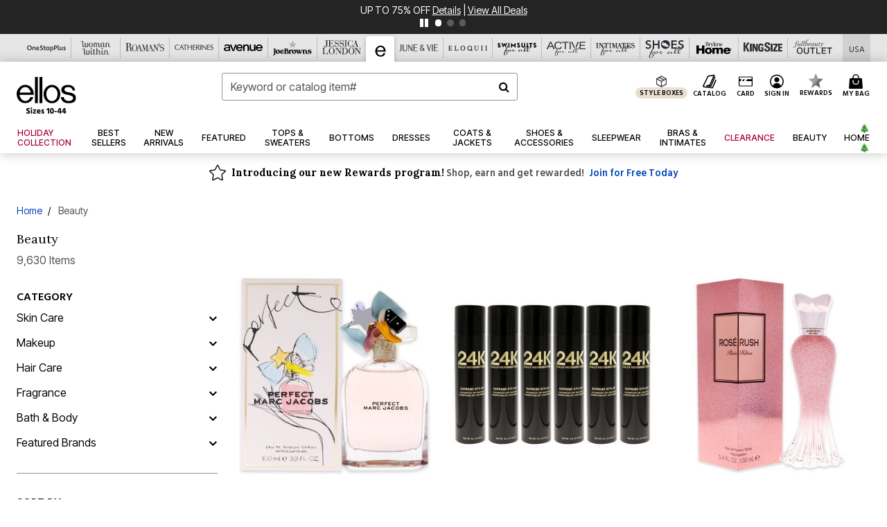

--- FILE ---
content_type: text/html; charset=utf-8
request_url: https://www.google.com/recaptcha/api2/anchor?ar=1&k=6LcKBs4kAAAAAIH0EYXNtFVB-GpJsRSTtC0r-0sk&co=aHR0cHM6Ly93d3cuZWxsb3MudXM6NDQz&hl=en&v=7gg7H51Q-naNfhmCP3_R47ho&size=invisible&anchor-ms=20000&execute-ms=30000&cb=n08xmofhqtny
body_size: 48407
content:
<!DOCTYPE HTML><html dir="ltr" lang="en"><head><meta http-equiv="Content-Type" content="text/html; charset=UTF-8">
<meta http-equiv="X-UA-Compatible" content="IE=edge">
<title>reCAPTCHA</title>
<style type="text/css">
/* cyrillic-ext */
@font-face {
  font-family: 'Roboto';
  font-style: normal;
  font-weight: 400;
  font-stretch: 100%;
  src: url(//fonts.gstatic.com/s/roboto/v48/KFO7CnqEu92Fr1ME7kSn66aGLdTylUAMa3GUBHMdazTgWw.woff2) format('woff2');
  unicode-range: U+0460-052F, U+1C80-1C8A, U+20B4, U+2DE0-2DFF, U+A640-A69F, U+FE2E-FE2F;
}
/* cyrillic */
@font-face {
  font-family: 'Roboto';
  font-style: normal;
  font-weight: 400;
  font-stretch: 100%;
  src: url(//fonts.gstatic.com/s/roboto/v48/KFO7CnqEu92Fr1ME7kSn66aGLdTylUAMa3iUBHMdazTgWw.woff2) format('woff2');
  unicode-range: U+0301, U+0400-045F, U+0490-0491, U+04B0-04B1, U+2116;
}
/* greek-ext */
@font-face {
  font-family: 'Roboto';
  font-style: normal;
  font-weight: 400;
  font-stretch: 100%;
  src: url(//fonts.gstatic.com/s/roboto/v48/KFO7CnqEu92Fr1ME7kSn66aGLdTylUAMa3CUBHMdazTgWw.woff2) format('woff2');
  unicode-range: U+1F00-1FFF;
}
/* greek */
@font-face {
  font-family: 'Roboto';
  font-style: normal;
  font-weight: 400;
  font-stretch: 100%;
  src: url(//fonts.gstatic.com/s/roboto/v48/KFO7CnqEu92Fr1ME7kSn66aGLdTylUAMa3-UBHMdazTgWw.woff2) format('woff2');
  unicode-range: U+0370-0377, U+037A-037F, U+0384-038A, U+038C, U+038E-03A1, U+03A3-03FF;
}
/* math */
@font-face {
  font-family: 'Roboto';
  font-style: normal;
  font-weight: 400;
  font-stretch: 100%;
  src: url(//fonts.gstatic.com/s/roboto/v48/KFO7CnqEu92Fr1ME7kSn66aGLdTylUAMawCUBHMdazTgWw.woff2) format('woff2');
  unicode-range: U+0302-0303, U+0305, U+0307-0308, U+0310, U+0312, U+0315, U+031A, U+0326-0327, U+032C, U+032F-0330, U+0332-0333, U+0338, U+033A, U+0346, U+034D, U+0391-03A1, U+03A3-03A9, U+03B1-03C9, U+03D1, U+03D5-03D6, U+03F0-03F1, U+03F4-03F5, U+2016-2017, U+2034-2038, U+203C, U+2040, U+2043, U+2047, U+2050, U+2057, U+205F, U+2070-2071, U+2074-208E, U+2090-209C, U+20D0-20DC, U+20E1, U+20E5-20EF, U+2100-2112, U+2114-2115, U+2117-2121, U+2123-214F, U+2190, U+2192, U+2194-21AE, U+21B0-21E5, U+21F1-21F2, U+21F4-2211, U+2213-2214, U+2216-22FF, U+2308-230B, U+2310, U+2319, U+231C-2321, U+2336-237A, U+237C, U+2395, U+239B-23B7, U+23D0, U+23DC-23E1, U+2474-2475, U+25AF, U+25B3, U+25B7, U+25BD, U+25C1, U+25CA, U+25CC, U+25FB, U+266D-266F, U+27C0-27FF, U+2900-2AFF, U+2B0E-2B11, U+2B30-2B4C, U+2BFE, U+3030, U+FF5B, U+FF5D, U+1D400-1D7FF, U+1EE00-1EEFF;
}
/* symbols */
@font-face {
  font-family: 'Roboto';
  font-style: normal;
  font-weight: 400;
  font-stretch: 100%;
  src: url(//fonts.gstatic.com/s/roboto/v48/KFO7CnqEu92Fr1ME7kSn66aGLdTylUAMaxKUBHMdazTgWw.woff2) format('woff2');
  unicode-range: U+0001-000C, U+000E-001F, U+007F-009F, U+20DD-20E0, U+20E2-20E4, U+2150-218F, U+2190, U+2192, U+2194-2199, U+21AF, U+21E6-21F0, U+21F3, U+2218-2219, U+2299, U+22C4-22C6, U+2300-243F, U+2440-244A, U+2460-24FF, U+25A0-27BF, U+2800-28FF, U+2921-2922, U+2981, U+29BF, U+29EB, U+2B00-2BFF, U+4DC0-4DFF, U+FFF9-FFFB, U+10140-1018E, U+10190-1019C, U+101A0, U+101D0-101FD, U+102E0-102FB, U+10E60-10E7E, U+1D2C0-1D2D3, U+1D2E0-1D37F, U+1F000-1F0FF, U+1F100-1F1AD, U+1F1E6-1F1FF, U+1F30D-1F30F, U+1F315, U+1F31C, U+1F31E, U+1F320-1F32C, U+1F336, U+1F378, U+1F37D, U+1F382, U+1F393-1F39F, U+1F3A7-1F3A8, U+1F3AC-1F3AF, U+1F3C2, U+1F3C4-1F3C6, U+1F3CA-1F3CE, U+1F3D4-1F3E0, U+1F3ED, U+1F3F1-1F3F3, U+1F3F5-1F3F7, U+1F408, U+1F415, U+1F41F, U+1F426, U+1F43F, U+1F441-1F442, U+1F444, U+1F446-1F449, U+1F44C-1F44E, U+1F453, U+1F46A, U+1F47D, U+1F4A3, U+1F4B0, U+1F4B3, U+1F4B9, U+1F4BB, U+1F4BF, U+1F4C8-1F4CB, U+1F4D6, U+1F4DA, U+1F4DF, U+1F4E3-1F4E6, U+1F4EA-1F4ED, U+1F4F7, U+1F4F9-1F4FB, U+1F4FD-1F4FE, U+1F503, U+1F507-1F50B, U+1F50D, U+1F512-1F513, U+1F53E-1F54A, U+1F54F-1F5FA, U+1F610, U+1F650-1F67F, U+1F687, U+1F68D, U+1F691, U+1F694, U+1F698, U+1F6AD, U+1F6B2, U+1F6B9-1F6BA, U+1F6BC, U+1F6C6-1F6CF, U+1F6D3-1F6D7, U+1F6E0-1F6EA, U+1F6F0-1F6F3, U+1F6F7-1F6FC, U+1F700-1F7FF, U+1F800-1F80B, U+1F810-1F847, U+1F850-1F859, U+1F860-1F887, U+1F890-1F8AD, U+1F8B0-1F8BB, U+1F8C0-1F8C1, U+1F900-1F90B, U+1F93B, U+1F946, U+1F984, U+1F996, U+1F9E9, U+1FA00-1FA6F, U+1FA70-1FA7C, U+1FA80-1FA89, U+1FA8F-1FAC6, U+1FACE-1FADC, U+1FADF-1FAE9, U+1FAF0-1FAF8, U+1FB00-1FBFF;
}
/* vietnamese */
@font-face {
  font-family: 'Roboto';
  font-style: normal;
  font-weight: 400;
  font-stretch: 100%;
  src: url(//fonts.gstatic.com/s/roboto/v48/KFO7CnqEu92Fr1ME7kSn66aGLdTylUAMa3OUBHMdazTgWw.woff2) format('woff2');
  unicode-range: U+0102-0103, U+0110-0111, U+0128-0129, U+0168-0169, U+01A0-01A1, U+01AF-01B0, U+0300-0301, U+0303-0304, U+0308-0309, U+0323, U+0329, U+1EA0-1EF9, U+20AB;
}
/* latin-ext */
@font-face {
  font-family: 'Roboto';
  font-style: normal;
  font-weight: 400;
  font-stretch: 100%;
  src: url(//fonts.gstatic.com/s/roboto/v48/KFO7CnqEu92Fr1ME7kSn66aGLdTylUAMa3KUBHMdazTgWw.woff2) format('woff2');
  unicode-range: U+0100-02BA, U+02BD-02C5, U+02C7-02CC, U+02CE-02D7, U+02DD-02FF, U+0304, U+0308, U+0329, U+1D00-1DBF, U+1E00-1E9F, U+1EF2-1EFF, U+2020, U+20A0-20AB, U+20AD-20C0, U+2113, U+2C60-2C7F, U+A720-A7FF;
}
/* latin */
@font-face {
  font-family: 'Roboto';
  font-style: normal;
  font-weight: 400;
  font-stretch: 100%;
  src: url(//fonts.gstatic.com/s/roboto/v48/KFO7CnqEu92Fr1ME7kSn66aGLdTylUAMa3yUBHMdazQ.woff2) format('woff2');
  unicode-range: U+0000-00FF, U+0131, U+0152-0153, U+02BB-02BC, U+02C6, U+02DA, U+02DC, U+0304, U+0308, U+0329, U+2000-206F, U+20AC, U+2122, U+2191, U+2193, U+2212, U+2215, U+FEFF, U+FFFD;
}
/* cyrillic-ext */
@font-face {
  font-family: 'Roboto';
  font-style: normal;
  font-weight: 500;
  font-stretch: 100%;
  src: url(//fonts.gstatic.com/s/roboto/v48/KFO7CnqEu92Fr1ME7kSn66aGLdTylUAMa3GUBHMdazTgWw.woff2) format('woff2');
  unicode-range: U+0460-052F, U+1C80-1C8A, U+20B4, U+2DE0-2DFF, U+A640-A69F, U+FE2E-FE2F;
}
/* cyrillic */
@font-face {
  font-family: 'Roboto';
  font-style: normal;
  font-weight: 500;
  font-stretch: 100%;
  src: url(//fonts.gstatic.com/s/roboto/v48/KFO7CnqEu92Fr1ME7kSn66aGLdTylUAMa3iUBHMdazTgWw.woff2) format('woff2');
  unicode-range: U+0301, U+0400-045F, U+0490-0491, U+04B0-04B1, U+2116;
}
/* greek-ext */
@font-face {
  font-family: 'Roboto';
  font-style: normal;
  font-weight: 500;
  font-stretch: 100%;
  src: url(//fonts.gstatic.com/s/roboto/v48/KFO7CnqEu92Fr1ME7kSn66aGLdTylUAMa3CUBHMdazTgWw.woff2) format('woff2');
  unicode-range: U+1F00-1FFF;
}
/* greek */
@font-face {
  font-family: 'Roboto';
  font-style: normal;
  font-weight: 500;
  font-stretch: 100%;
  src: url(//fonts.gstatic.com/s/roboto/v48/KFO7CnqEu92Fr1ME7kSn66aGLdTylUAMa3-UBHMdazTgWw.woff2) format('woff2');
  unicode-range: U+0370-0377, U+037A-037F, U+0384-038A, U+038C, U+038E-03A1, U+03A3-03FF;
}
/* math */
@font-face {
  font-family: 'Roboto';
  font-style: normal;
  font-weight: 500;
  font-stretch: 100%;
  src: url(//fonts.gstatic.com/s/roboto/v48/KFO7CnqEu92Fr1ME7kSn66aGLdTylUAMawCUBHMdazTgWw.woff2) format('woff2');
  unicode-range: U+0302-0303, U+0305, U+0307-0308, U+0310, U+0312, U+0315, U+031A, U+0326-0327, U+032C, U+032F-0330, U+0332-0333, U+0338, U+033A, U+0346, U+034D, U+0391-03A1, U+03A3-03A9, U+03B1-03C9, U+03D1, U+03D5-03D6, U+03F0-03F1, U+03F4-03F5, U+2016-2017, U+2034-2038, U+203C, U+2040, U+2043, U+2047, U+2050, U+2057, U+205F, U+2070-2071, U+2074-208E, U+2090-209C, U+20D0-20DC, U+20E1, U+20E5-20EF, U+2100-2112, U+2114-2115, U+2117-2121, U+2123-214F, U+2190, U+2192, U+2194-21AE, U+21B0-21E5, U+21F1-21F2, U+21F4-2211, U+2213-2214, U+2216-22FF, U+2308-230B, U+2310, U+2319, U+231C-2321, U+2336-237A, U+237C, U+2395, U+239B-23B7, U+23D0, U+23DC-23E1, U+2474-2475, U+25AF, U+25B3, U+25B7, U+25BD, U+25C1, U+25CA, U+25CC, U+25FB, U+266D-266F, U+27C0-27FF, U+2900-2AFF, U+2B0E-2B11, U+2B30-2B4C, U+2BFE, U+3030, U+FF5B, U+FF5D, U+1D400-1D7FF, U+1EE00-1EEFF;
}
/* symbols */
@font-face {
  font-family: 'Roboto';
  font-style: normal;
  font-weight: 500;
  font-stretch: 100%;
  src: url(//fonts.gstatic.com/s/roboto/v48/KFO7CnqEu92Fr1ME7kSn66aGLdTylUAMaxKUBHMdazTgWw.woff2) format('woff2');
  unicode-range: U+0001-000C, U+000E-001F, U+007F-009F, U+20DD-20E0, U+20E2-20E4, U+2150-218F, U+2190, U+2192, U+2194-2199, U+21AF, U+21E6-21F0, U+21F3, U+2218-2219, U+2299, U+22C4-22C6, U+2300-243F, U+2440-244A, U+2460-24FF, U+25A0-27BF, U+2800-28FF, U+2921-2922, U+2981, U+29BF, U+29EB, U+2B00-2BFF, U+4DC0-4DFF, U+FFF9-FFFB, U+10140-1018E, U+10190-1019C, U+101A0, U+101D0-101FD, U+102E0-102FB, U+10E60-10E7E, U+1D2C0-1D2D3, U+1D2E0-1D37F, U+1F000-1F0FF, U+1F100-1F1AD, U+1F1E6-1F1FF, U+1F30D-1F30F, U+1F315, U+1F31C, U+1F31E, U+1F320-1F32C, U+1F336, U+1F378, U+1F37D, U+1F382, U+1F393-1F39F, U+1F3A7-1F3A8, U+1F3AC-1F3AF, U+1F3C2, U+1F3C4-1F3C6, U+1F3CA-1F3CE, U+1F3D4-1F3E0, U+1F3ED, U+1F3F1-1F3F3, U+1F3F5-1F3F7, U+1F408, U+1F415, U+1F41F, U+1F426, U+1F43F, U+1F441-1F442, U+1F444, U+1F446-1F449, U+1F44C-1F44E, U+1F453, U+1F46A, U+1F47D, U+1F4A3, U+1F4B0, U+1F4B3, U+1F4B9, U+1F4BB, U+1F4BF, U+1F4C8-1F4CB, U+1F4D6, U+1F4DA, U+1F4DF, U+1F4E3-1F4E6, U+1F4EA-1F4ED, U+1F4F7, U+1F4F9-1F4FB, U+1F4FD-1F4FE, U+1F503, U+1F507-1F50B, U+1F50D, U+1F512-1F513, U+1F53E-1F54A, U+1F54F-1F5FA, U+1F610, U+1F650-1F67F, U+1F687, U+1F68D, U+1F691, U+1F694, U+1F698, U+1F6AD, U+1F6B2, U+1F6B9-1F6BA, U+1F6BC, U+1F6C6-1F6CF, U+1F6D3-1F6D7, U+1F6E0-1F6EA, U+1F6F0-1F6F3, U+1F6F7-1F6FC, U+1F700-1F7FF, U+1F800-1F80B, U+1F810-1F847, U+1F850-1F859, U+1F860-1F887, U+1F890-1F8AD, U+1F8B0-1F8BB, U+1F8C0-1F8C1, U+1F900-1F90B, U+1F93B, U+1F946, U+1F984, U+1F996, U+1F9E9, U+1FA00-1FA6F, U+1FA70-1FA7C, U+1FA80-1FA89, U+1FA8F-1FAC6, U+1FACE-1FADC, U+1FADF-1FAE9, U+1FAF0-1FAF8, U+1FB00-1FBFF;
}
/* vietnamese */
@font-face {
  font-family: 'Roboto';
  font-style: normal;
  font-weight: 500;
  font-stretch: 100%;
  src: url(//fonts.gstatic.com/s/roboto/v48/KFO7CnqEu92Fr1ME7kSn66aGLdTylUAMa3OUBHMdazTgWw.woff2) format('woff2');
  unicode-range: U+0102-0103, U+0110-0111, U+0128-0129, U+0168-0169, U+01A0-01A1, U+01AF-01B0, U+0300-0301, U+0303-0304, U+0308-0309, U+0323, U+0329, U+1EA0-1EF9, U+20AB;
}
/* latin-ext */
@font-face {
  font-family: 'Roboto';
  font-style: normal;
  font-weight: 500;
  font-stretch: 100%;
  src: url(//fonts.gstatic.com/s/roboto/v48/KFO7CnqEu92Fr1ME7kSn66aGLdTylUAMa3KUBHMdazTgWw.woff2) format('woff2');
  unicode-range: U+0100-02BA, U+02BD-02C5, U+02C7-02CC, U+02CE-02D7, U+02DD-02FF, U+0304, U+0308, U+0329, U+1D00-1DBF, U+1E00-1E9F, U+1EF2-1EFF, U+2020, U+20A0-20AB, U+20AD-20C0, U+2113, U+2C60-2C7F, U+A720-A7FF;
}
/* latin */
@font-face {
  font-family: 'Roboto';
  font-style: normal;
  font-weight: 500;
  font-stretch: 100%;
  src: url(//fonts.gstatic.com/s/roboto/v48/KFO7CnqEu92Fr1ME7kSn66aGLdTylUAMa3yUBHMdazQ.woff2) format('woff2');
  unicode-range: U+0000-00FF, U+0131, U+0152-0153, U+02BB-02BC, U+02C6, U+02DA, U+02DC, U+0304, U+0308, U+0329, U+2000-206F, U+20AC, U+2122, U+2191, U+2193, U+2212, U+2215, U+FEFF, U+FFFD;
}
/* cyrillic-ext */
@font-face {
  font-family: 'Roboto';
  font-style: normal;
  font-weight: 900;
  font-stretch: 100%;
  src: url(//fonts.gstatic.com/s/roboto/v48/KFO7CnqEu92Fr1ME7kSn66aGLdTylUAMa3GUBHMdazTgWw.woff2) format('woff2');
  unicode-range: U+0460-052F, U+1C80-1C8A, U+20B4, U+2DE0-2DFF, U+A640-A69F, U+FE2E-FE2F;
}
/* cyrillic */
@font-face {
  font-family: 'Roboto';
  font-style: normal;
  font-weight: 900;
  font-stretch: 100%;
  src: url(//fonts.gstatic.com/s/roboto/v48/KFO7CnqEu92Fr1ME7kSn66aGLdTylUAMa3iUBHMdazTgWw.woff2) format('woff2');
  unicode-range: U+0301, U+0400-045F, U+0490-0491, U+04B0-04B1, U+2116;
}
/* greek-ext */
@font-face {
  font-family: 'Roboto';
  font-style: normal;
  font-weight: 900;
  font-stretch: 100%;
  src: url(//fonts.gstatic.com/s/roboto/v48/KFO7CnqEu92Fr1ME7kSn66aGLdTylUAMa3CUBHMdazTgWw.woff2) format('woff2');
  unicode-range: U+1F00-1FFF;
}
/* greek */
@font-face {
  font-family: 'Roboto';
  font-style: normal;
  font-weight: 900;
  font-stretch: 100%;
  src: url(//fonts.gstatic.com/s/roboto/v48/KFO7CnqEu92Fr1ME7kSn66aGLdTylUAMa3-UBHMdazTgWw.woff2) format('woff2');
  unicode-range: U+0370-0377, U+037A-037F, U+0384-038A, U+038C, U+038E-03A1, U+03A3-03FF;
}
/* math */
@font-face {
  font-family: 'Roboto';
  font-style: normal;
  font-weight: 900;
  font-stretch: 100%;
  src: url(//fonts.gstatic.com/s/roboto/v48/KFO7CnqEu92Fr1ME7kSn66aGLdTylUAMawCUBHMdazTgWw.woff2) format('woff2');
  unicode-range: U+0302-0303, U+0305, U+0307-0308, U+0310, U+0312, U+0315, U+031A, U+0326-0327, U+032C, U+032F-0330, U+0332-0333, U+0338, U+033A, U+0346, U+034D, U+0391-03A1, U+03A3-03A9, U+03B1-03C9, U+03D1, U+03D5-03D6, U+03F0-03F1, U+03F4-03F5, U+2016-2017, U+2034-2038, U+203C, U+2040, U+2043, U+2047, U+2050, U+2057, U+205F, U+2070-2071, U+2074-208E, U+2090-209C, U+20D0-20DC, U+20E1, U+20E5-20EF, U+2100-2112, U+2114-2115, U+2117-2121, U+2123-214F, U+2190, U+2192, U+2194-21AE, U+21B0-21E5, U+21F1-21F2, U+21F4-2211, U+2213-2214, U+2216-22FF, U+2308-230B, U+2310, U+2319, U+231C-2321, U+2336-237A, U+237C, U+2395, U+239B-23B7, U+23D0, U+23DC-23E1, U+2474-2475, U+25AF, U+25B3, U+25B7, U+25BD, U+25C1, U+25CA, U+25CC, U+25FB, U+266D-266F, U+27C0-27FF, U+2900-2AFF, U+2B0E-2B11, U+2B30-2B4C, U+2BFE, U+3030, U+FF5B, U+FF5D, U+1D400-1D7FF, U+1EE00-1EEFF;
}
/* symbols */
@font-face {
  font-family: 'Roboto';
  font-style: normal;
  font-weight: 900;
  font-stretch: 100%;
  src: url(//fonts.gstatic.com/s/roboto/v48/KFO7CnqEu92Fr1ME7kSn66aGLdTylUAMaxKUBHMdazTgWw.woff2) format('woff2');
  unicode-range: U+0001-000C, U+000E-001F, U+007F-009F, U+20DD-20E0, U+20E2-20E4, U+2150-218F, U+2190, U+2192, U+2194-2199, U+21AF, U+21E6-21F0, U+21F3, U+2218-2219, U+2299, U+22C4-22C6, U+2300-243F, U+2440-244A, U+2460-24FF, U+25A0-27BF, U+2800-28FF, U+2921-2922, U+2981, U+29BF, U+29EB, U+2B00-2BFF, U+4DC0-4DFF, U+FFF9-FFFB, U+10140-1018E, U+10190-1019C, U+101A0, U+101D0-101FD, U+102E0-102FB, U+10E60-10E7E, U+1D2C0-1D2D3, U+1D2E0-1D37F, U+1F000-1F0FF, U+1F100-1F1AD, U+1F1E6-1F1FF, U+1F30D-1F30F, U+1F315, U+1F31C, U+1F31E, U+1F320-1F32C, U+1F336, U+1F378, U+1F37D, U+1F382, U+1F393-1F39F, U+1F3A7-1F3A8, U+1F3AC-1F3AF, U+1F3C2, U+1F3C4-1F3C6, U+1F3CA-1F3CE, U+1F3D4-1F3E0, U+1F3ED, U+1F3F1-1F3F3, U+1F3F5-1F3F7, U+1F408, U+1F415, U+1F41F, U+1F426, U+1F43F, U+1F441-1F442, U+1F444, U+1F446-1F449, U+1F44C-1F44E, U+1F453, U+1F46A, U+1F47D, U+1F4A3, U+1F4B0, U+1F4B3, U+1F4B9, U+1F4BB, U+1F4BF, U+1F4C8-1F4CB, U+1F4D6, U+1F4DA, U+1F4DF, U+1F4E3-1F4E6, U+1F4EA-1F4ED, U+1F4F7, U+1F4F9-1F4FB, U+1F4FD-1F4FE, U+1F503, U+1F507-1F50B, U+1F50D, U+1F512-1F513, U+1F53E-1F54A, U+1F54F-1F5FA, U+1F610, U+1F650-1F67F, U+1F687, U+1F68D, U+1F691, U+1F694, U+1F698, U+1F6AD, U+1F6B2, U+1F6B9-1F6BA, U+1F6BC, U+1F6C6-1F6CF, U+1F6D3-1F6D7, U+1F6E0-1F6EA, U+1F6F0-1F6F3, U+1F6F7-1F6FC, U+1F700-1F7FF, U+1F800-1F80B, U+1F810-1F847, U+1F850-1F859, U+1F860-1F887, U+1F890-1F8AD, U+1F8B0-1F8BB, U+1F8C0-1F8C1, U+1F900-1F90B, U+1F93B, U+1F946, U+1F984, U+1F996, U+1F9E9, U+1FA00-1FA6F, U+1FA70-1FA7C, U+1FA80-1FA89, U+1FA8F-1FAC6, U+1FACE-1FADC, U+1FADF-1FAE9, U+1FAF0-1FAF8, U+1FB00-1FBFF;
}
/* vietnamese */
@font-face {
  font-family: 'Roboto';
  font-style: normal;
  font-weight: 900;
  font-stretch: 100%;
  src: url(//fonts.gstatic.com/s/roboto/v48/KFO7CnqEu92Fr1ME7kSn66aGLdTylUAMa3OUBHMdazTgWw.woff2) format('woff2');
  unicode-range: U+0102-0103, U+0110-0111, U+0128-0129, U+0168-0169, U+01A0-01A1, U+01AF-01B0, U+0300-0301, U+0303-0304, U+0308-0309, U+0323, U+0329, U+1EA0-1EF9, U+20AB;
}
/* latin-ext */
@font-face {
  font-family: 'Roboto';
  font-style: normal;
  font-weight: 900;
  font-stretch: 100%;
  src: url(//fonts.gstatic.com/s/roboto/v48/KFO7CnqEu92Fr1ME7kSn66aGLdTylUAMa3KUBHMdazTgWw.woff2) format('woff2');
  unicode-range: U+0100-02BA, U+02BD-02C5, U+02C7-02CC, U+02CE-02D7, U+02DD-02FF, U+0304, U+0308, U+0329, U+1D00-1DBF, U+1E00-1E9F, U+1EF2-1EFF, U+2020, U+20A0-20AB, U+20AD-20C0, U+2113, U+2C60-2C7F, U+A720-A7FF;
}
/* latin */
@font-face {
  font-family: 'Roboto';
  font-style: normal;
  font-weight: 900;
  font-stretch: 100%;
  src: url(//fonts.gstatic.com/s/roboto/v48/KFO7CnqEu92Fr1ME7kSn66aGLdTylUAMa3yUBHMdazQ.woff2) format('woff2');
  unicode-range: U+0000-00FF, U+0131, U+0152-0153, U+02BB-02BC, U+02C6, U+02DA, U+02DC, U+0304, U+0308, U+0329, U+2000-206F, U+20AC, U+2122, U+2191, U+2193, U+2212, U+2215, U+FEFF, U+FFFD;
}

</style>
<link rel="stylesheet" type="text/css" href="https://www.gstatic.com/recaptcha/releases/7gg7H51Q-naNfhmCP3_R47ho/styles__ltr.css">
<script nonce="T5SFWadHhA0hLhYOBXKgew" type="text/javascript">window['__recaptcha_api'] = 'https://www.google.com/recaptcha/api2/';</script>
<script type="text/javascript" src="https://www.gstatic.com/recaptcha/releases/7gg7H51Q-naNfhmCP3_R47ho/recaptcha__en.js" nonce="T5SFWadHhA0hLhYOBXKgew">
      
    </script></head>
<body><div id="rc-anchor-alert" class="rc-anchor-alert"></div>
<input type="hidden" id="recaptcha-token" value="[base64]">
<script type="text/javascript" nonce="T5SFWadHhA0hLhYOBXKgew">
      recaptcha.anchor.Main.init("[\x22ainput\x22,[\x22bgdata\x22,\x22\x22,\[base64]/[base64]/UltIKytdPWE6KGE8MjA0OD9SW0grK109YT4+NnwxOTI6KChhJjY0NTEyKT09NTUyOTYmJnErMTxoLmxlbmd0aCYmKGguY2hhckNvZGVBdChxKzEpJjY0NTEyKT09NTYzMjA/[base64]/MjU1OlI/[base64]/[base64]/[base64]/[base64]/[base64]/[base64]/[base64]/[base64]/[base64]/[base64]\x22,\[base64]\\u003d\\u003d\x22,\x22wo9aw7kmAXAow4BfQzPCusK8Nx1fwqnDhDLDssKlwrXCuMK/wonDv8K+EcKNccKJwrkqKAdLIjLCj8KZQ8OvX8KnD8KUwq/[base64]/CqE7DvkXCncKqZsOMwqhjasKqw6cTd8O/[base64]/CgXtWEj/[base64]/[base64]/RMOAwrQmA8KCBV4jccOIw4DDh8OTw7nCp3LCr8KawpnDt27DtU3DoBPDu8KqLEfDpSzCnyrDigNvwoNMwpFmwpnDhiMXwq3ChWVfw5LDuwrCg2nCigTDtMKvw6grw6jDlcKJChzCkU7DgRdMJmbDqMO/wpzCoMOwPcK5w6k3wqbDvSAnw6HCqmdTaMKYw5nCiMKfCsKEwpIVwpLDjsOvYsKxwq3CrAzCs8OPMV5FUiBbw7vChiTCpMKxwrhbw63CqcK/wpbCkcKOw6cTOS4awpogwq1wPC8ibcKqAXLCmzt5WsOHwpZTw6Bkw5nCvD/[base64]/Dry3Cq2gDw7IeZWLCggVqasOow7prw4HDuMK+bhIsXMOQE8OVw4zDgcKhw7/CmcOAHxbDtsO3aMKiw4bDlRTCgMKBD3pkwpoiwozCvsKkw5kTJsKaUnzDl8KVw4TCmWvDm8Ouc8OswrZBBTAENC1bHwdfwp3DuMKQBGdywqLDhHQ2wqxYfsKZw5jCrMKrw6PCiWwEVB8JUR9yO1QPw5PDqn08McK9w6k9w6rDiDxWbMO5OsK/dsKdworCoMO/XT5bWADChFEdAMOlM2PCqwsxwo3DhMOFYcK5w6XCskPCgMKVw7FkwqBLWMKQwr7DtcO0w7dOw7LCp8KHwr/DvxXCpyTCm0DCm8Kxw7jCjwXClcOVwonDlsKYCnsdw7c8w4gcXMO0eFHDg8KOe3bDmMOxATPDhDLDlcOsNsK/aQcrwrbDrBkRw7Iew6JDw4/[base64]/DmsO0w5rDsCgGDcKkwrfDszBgEsO6w5N4F1zCsypRTH4Zw4bDvcOOwo/Dsm7DuQFSCsKgcmpewpzDp1JNwrzDmjXCiklCwrvCgghCIBTDtURowovDt0jCusKOwr0PZsK/wo9CCAXDqRDDsmlhAcKKw5sIZcO/[base64]/CpsKFwr/DtUrDk8KywpxoH8KtZl/CvcO+w7XDqTdXOcOjw6ZTwrLDtSMzw5zCu8Kmw5fDjMKLwpkZwoHCuMO8wphKLhpISGlvaCDCgRBlPVMgUSkEwr4Uw4xqZcOHw50hKTrDsMOwDsKlwo81w6YTwqPCgcKofA1vLEjDsGADwp/DtSwAw5/Cn8OzRcKpNjjDu8OXIn3DrW0kUXnDjsKaw7EIe8Ovwo07wr5rwotWwp/[base64]/RSkSIRFiJDTCqMK9w6fCow3DgMKAw6Rlf8Otw4x2CcK2DcOjCsONfXDDvwLCscKBDDPCmcKPPG9kTcK6Kj59Z8OOPhrDpsK2w6kRw6XCi8K0w6UhwrMkw5LCunvDkEPChcKHPMOzDB/CkMKwAkvCsMK3CcOCw603w5xka3YAw6o4GwHCvsKhw5nDo2dvwpR0VMKVM8OeP8KmwoE2Iw91wqLDkcORM8KUw5LDssOqS1cNacKKwqjDvcK3w4fCmsKgM1nCucOVw6zCl07DqnXDhwobSh7DhMOJw5AmPsK/[base64]/CmcKQwoXCocKPS8KcOk/DtErDsxx1LMKZS8KHaCwRw5zCuyxfTcKkw619wpQGwqlCwpYww4PDm8KFQMKnT8K4QXwfwoJKw6wbw5jDs1gLGCTDtH5rHlBGwrtGaxUiwqZbQCXDnsKNEAgYO0xgw4bDgAxqSsKuw7E7woDClsOqDy5Gw4/[base64]/[base64]/[base64]/[base64]/DuGwgwrjDizPCrsOjWSNFeFLDuE7CqmoKWXlfw4rCn8KowqLDqMKhJsOGDhgZw5Z1w75kw7TCt8Kgw7JIMcObR1I3F8Ohw6h1w5IDYiNQw4wfWsO/w5AHw7rCksK1w7M5wqjDr8OiaMOqJMK3HsKDw5PDisKJwp89Zxk6dE8RI8Kaw4fDsMKpworCosKqw55Owqg0MGwHaifCkSNxw5otAcONwr7ChzTCnMKrXxzCqsKMwr/CjMKMBMOSw6HDjsOKw7DCvxHCsGIswrLCtcOXwrtgw4wWw7bDscKSw5YnT8KIMcOqYcKUwpDDvFsmX1kdw4fCujMywrrCvcOEwpdYdsKmw45fw4fDucKFwogSw708DBMAIMKRw5Ecwq5fUwrDi8KDHkQNwq4WVhTCr8OPwo9DWcK+w67Dj005w45Ow5fCgxDDgE8zwp/DjwEWXWRJWipMTMKMwrMvwoE7XMO4woYxwoECXi/ChsKAw7hcw5pcL8OIw5/DuBJSwrfDtF/DmSYVFFQ0w7wkVsKlCMK0w5tew7cCLcOiw6rCgj3DnTjCl8OEwp3CpMOjfF3DlBXChCN+wosMw5sHFiQ9wojDi8KfJm1YIcOpw6d1K1UewrZtRznCu1B9WsO9wqlywqBDP8K/RsOoTw4Tw4zCti5sJjgRd8O6w5Y9cMKgw5jCo3wWwqDCkcOpw5RMw5BpwoLCisK0wqvCscOEF2fCocKXwooYw6NYwrBcwosJScKsQMOkw6IIw783GBzCpErDr8K4RMOgME0CwoZLUMKNcFzCvBg2G8K6I8KFCMK8bcO5wp/DrcKew5nDk8KvZsOgLsO5w4XCpAcZwqbDsybCtcK6Tk7DnXUEKcOeScOFwojClywPZcKNLMOawodXRcO/VEEmXjvCqwkIwpzCv8Kdw6pmw5oQNEdEAT7CmlbDncK6w6V6dUdCwrrDizfDtxpuNg5BWcOhwp0OI0puIMOuw7jDmcO+VcK1wqJ8IAFaFMO/wqt2KMK7w57Ck8OLPMOuczdcwpbDm1XDg8OlIRXCq8O+TGUJw5zCinfCvEHDvl02wp10wosyw6xmwp/ClQXCpQ7DkA5Fw6AHw6UTwpDDscKVwrHCuMOfHlXDgcONYS4nw4BTwpZ5wqJmw64XGnlcw6nDosOOw7zCj8K9wrZnMG5fwpUZW2nCp8OkwonCnMKMw6Ytw5AJJ3QaEW1dW0ZLw6JgwpbCi8KywovCoEzDusKTw6bDl11Bw49Iw5V2wo7DtALDrsOXw7zCuMO1wr/[base64]/[base64]/DoBDCsSrCqMKYKsOIw5MmwrvDuHvDpsK+wp5YwonDqMOyD39IDMKYIsKAwp0bwpMQw50wPEjDjkHDt8O2WhjDvsOWPkBIw4o0ccKsw68tw4t/UWItw6vDnDvDlDvDhsO7EsOpAGDDqQphXMKGwrjDlcOowqfCsDtuPA/Dp2DDj8K3w7rDph7ChjrCoMKMfjjDhnHCiE/[base64]/CksKab8OWwrxSw4ozwrXCi8KpwqTDrsKuwpHDkcOKwrvCvl5sLRvCgcO+asKGCGhBwoRdwoXCusKcwpvClhzCnsOAwrPDowoRMlFTdUnCr0LCncOBw5tgw5cHJ8K3w5bCkcO4w7h/wqRTw59Hw7A+wp5OM8OSPsKoDMOWDMK8w5o2EcOOcMO1w7LDnHLCs8OZF1LCqMOtw5dXwp5jXnpBUjbDplxMwoXClMOTe18pwr/Cni/[base64]/KMOgacKNfsKBwqvCn8KBwoAVMsKgwqwlBT3CkjsBHEbDvxthfsKeWsOOFTIrw7pywqfDj8OZTcOWw6jDs8OBBcO0YcOjBcKLwp3CjDPDpDY5GU4qwqzDlMOtcMKHwo/[base64]/Cszh3wp7Dn8OnwoMGw5sHTcOZK2jCl8OdGcOjwrHDtAs6wo3Cv8OCBBkDB8O0MnY7dsOvXW7DocK/w5PDvWVtZElcwoDCvMKdwpdxwpzDnUjCiRF4w77CggJKw7IqUDlvRBXCjcKtw7fCj8K3wrgXOTPCozV7w4pNSsKyMMOnw43CqFc7SD/DiGvDmmhKwroNw4DCqwBgcDhUbsKmw4diw694wqw1w6XDsyPDvzbChsKaw7/DuRImNcONwpLDkhwGYsO8w4vDk8KZw7PDtGLCtVV/WcOkCMKZPMKIw5zDssKRJQkywpDCusOiZEguMcObDHTCpiIuwrdYeX9ta8OzSm/[base64]/wrPCuSbCiwc/[base64]/Dix7Dl1nDuXZIwppjwpM8wrIpfsKRwpTDo8KSI8Kqwp/DmSXDoMK3LcOcwozCo8Kuw4XChMKywrlkw4sywoJyZi/DgRfDpFtWYcKHZMObZ8Kbw4LChyZmw7oKUz7DlEdew6ccVh/Dq8KGwoTCusOAwpHDnAVyw6bCv8OHJ8OPw5VYw48wKMOjw41wO8Khw5zDp0DDjMKLw5HCnS83McKLw4JgZjXDuMK1I1rDmMOxFkI1UyrDil/CkGZqwr4nX8KGd8OvwqHCkMKxEWbCosOeworDhsK6w7tvw79DXMKswpfCmsK/w43DmUTCosKiKx1sUHPDmsODwo0iHwovwqfDuHVbRsK3w6s1QcK1SUrCvjHDlEPDnVVLKDDDvsOLwodPP8O0CTDCucKZCHJMwqPDs8KGwrfDiW7DuXIWw694ccKbEMKISR86wp3Crg/DqMOqLH7DhnRQwqfDksKDwpUCOMOMKgTCucKsGjPCjko3BsOsB8OAwpfDgcKXPcOddMOOUElKwrjDicKMwpnDmsOdfgTDi8Orwo9EKcKJw7PDhcKvw5pPSgrClMKxLQ07CDrDnMObw4nCvsKyR1EneMOTRcO9wp0Cw54EfmTDjsOiwpoMwpzCu0fDqW/DncKLTcKWQx09RMO0wptkw7bDvD7DkMO3UMOsRgvDrsKvfsKmw7IpRRY+A0FOaMOLYHDClsOBacOrw47DgsOtC8O0w757woTCqsKDw5N+w7gdOcO5DAxnw4lsacOww7Rnw4YVwpHDo8Kjw4rDjg7CrMO/U8KmbSpgfV9bfMOjf8O4w5plw4bDgsKywp7CuMOXw6bCvSQKASsfRyB4dV56w7DCr8OaB8OtVC3Dp27DiMOZwpHDpRbDoMKTwoR5FDnDgQ9zwpZNIsO5w4UZwrR/[base64]/[base64]/NMK6w4rCscOIw6YBwq9QF8OvM8KsBcOUwr3DhsKlw57Dl2jCqGjDucOEQMKnw5LCq8KFU8O5wrElX2DCkhTDhEkJwrbCvzQmwpfDpMKUdMOSfcOuACfDg1rCscOgFcOdwqtaw7zCksK/wr7Dgy4wPMOsAE/CgG7DjXvCinHCui8nwrI4PsKyw5fDjMKKwo9gXWTCkXl9M1DDq8OhfsKceRdPw5UVfsO3dcOLwrfCscO2Cz7Do8KgwpDCri1gwrHDvMOfE8OacMOnEDjCrMKqRsO1Sicuw40rwrPCr8ObIsOtOcOHwofChA/CgE0mw6HDgVzDmyt5wo7Cuh5TwqR2AEslw5Q5w7VvLEnDti3CmMKGwrHCiUPCsMO5M8KwIBF2CsKMLsKCwrrDgFTCvsO/HcKACCXCvcKbwoHDpcK3DRvDlsOnfMKzwpx+wq7Cs8Opw5/CpcKCbg7Cnx3CtcKtw60HwqjCqcK2ehwXFG9mwoHCuQhmCTLCoH1GwpLDicKQw7MGB8O5w4VAw5BzwpIEVwzCksKuwpZWfMKLwpEKYsKAwppHwpbCiz5EF8KEw6PCqsOKw5B/[base64]/wpYeWSlywqbCtDnDvDouw5BYw7MxAsOxwppGSi7CkMK/RFUtw5TDlMOUw4nDgsOMwo/DqEnDvBzCvF3DiUvDjMKpHlLDsSoQLcOpw4Vcw53Cv37DuMO+EEPDvWbDh8O8RcOzO8K2w5nClEMow5M2wo5AC8KTwo5twpzDlEfDocOsPkLCth0oRcOcMH3DmBYcQ1hLa8K4wrDCvMOFw7ZwIHvCkMKtURlBw6oSNXfDgXzCocKKWsOrSsOIH8KPw5XCl1fDrG/[base64]/DgQs+KcKEVcK/A3Z6E8Ovw6sewpfChDB4wos1w5RlwpvCuB1VBBp3HsKowpDDtTrCvcKcwpPCjCnChnzDnl0twr/Diyd+wrzDlT0xZMOzFWgTNcK4ZcKrGnzCq8KWCsOAwofDlMKeZwtvwqtKR050w555w6/ClMOqw7/DgS3CpMKaw4xWdcOwZmnCpMKYW1d+wpTCnXXDoMKVGcKYRn1NPH3DmsOtw4DDv07ChyXDi8OgwogdAMOAwpfClgLCuwI4w55rDMKYw5/Cn8Kow5XChsOPXw3Dt8OkICbCojVVGsKtw4V3NV5+Gyc3w6B6w7gSREg6wojDlsOSREnChQ0wScOBan/DvMKFYsOewooPP2bDu8KzaU3Cp8KKBkcnV8KXEMOGOMKOw4zCgMOhw7FsOsOkG8OQwpchbBDDt8KgdgHCvh5Gw6Vsw7JBS3LDhXxUwqMgUk3CqQjCi8Oswrs6w5kgH8KRUcOKV8K2MsKCw7/DjcOlwobCjHJJwoQoMAw7DRUZWsKya8KtB8KvdMOtOhpZwrAywrXCisKjQMOleMOlwox3L8OIwq5/wpvClcOewrZiw6QRwqPDjTAXfADCmMO5QsKwwpzDnsKfLMKceMKPAXnDqcK5w5vCtgh2wqTDqMKsHcOow7wcP8Ktw7bClCBqPWQ1woA/UEbDsRFmwrjCpMKjwoEJwqvCksOWwpnCtcKdDTDCs2jCmBrDiMKnw7hZa8KbQsK9wphEJg7ComjCjDgUwrBeBRrCscKkw6DDmwwsCgFnwqtjwo5+wphoEDPDuGDDlVt2wrRUw4M8w6pnw53Ct37DmMKSw6DDjsKNcmM6wo7Dj1PDrcKLwpXCmQDCjXMeWVpGw5/DszHDgRUIGsOxZMO5wrETKcKPw67CisKvGMOqNlEvKw1fQcK6Y8OKw7BVBB7CtcKrwr8EMQ48w7YiCAbCon3Dt0pmwpfDssKVTxjCk3tyAcORYsKMw4TCizVhw6Nww4PCkjh4JcOWwrTCrMOjwrnDm8K9wrJfPMKQwoQGwqPClxl7X1gmFsK/wpzDqcOKwp7Cg8OOMy4xflJ2VsKTwol7w7dVwqPDtcOow5nCsxFLw51lwqvDkcOEw4jDksKFDzsEwqUiPiEnwprDlRtTwp5RwrHCgcKywqEVOnQxNMOdw6Fjwro3SjYKZ8OUw68Mbl0+eTzCnnXCiSwFw5LCmGDDqsOqAUhcZsK4wo/Dny/Dvyo3DF7DocK8wpMcwoMPZsKww5vChsKUwozDusOFwrTCrMKOLsOHwrXCiCLCu8KCwqIIesKzOlBzwoLCsMOYw73CvyjDrElRw73DnHEVw6tEw6XCuMOZNQ3ChsKfw51TwrvCqGsAVSTCv0XDjMKHw5vCjsK6EMKKw5pvJ8OOw6/Ck8OUewnDlH3Cm2IQwrfDsRXCnMKDVTAFBR/Cj8KYZMKweQjCsAXCisOPwq0pwovCrSXDuElvw4XCsWXCohDDr8OOTMKzw5XDhkUwGmnCgEceHsOrTsOtUn8CX2XDoGs7dETCowInw6ZWwq3CtcOcRcOYwrLCpcOTwr7CknkpLcKGAkvDsBwhw7bCtcKlNFsnZsODwpY8w6kkLB/DgcKvd8KTR0zCj0fDpcOfw7MWMlEBW0pUw7V1wopWwp3DqcKrw4LCkhvCnydxUsKHw4oGFATCsMOGwq9MJgVpwr9KUMKvdRTCmyMzw7nDnBDCpi0VeXY1NBfDhikvwr3DmMOpGRFeJMKwwo5OSMKew5DDiwoZJXQAfsOGaMKkwrnDuMOPwpYmw7XDgQTDgMKxwpI/[base64]/CrMK0VcO7wr/CqHlgw5HCuFnCuMKMZ8KZP8OhwoozWcKiIMOXw6g2VsKzw6XDq8KjGGF7w5QjB8O2w5Iaw4t+wqnCjAbCtXTDusKIwoXDncOUwo/CjCPDicKMw5XCm8KxYcKkWGpeL01oPAbDiVg8w7rCoWbChMO/exAvacKMU1XCpRrClW/[base64]/DgsK+w7B1YxQVcMKxaic6w4vCssKVLsONG8KPR8KLw4vCu3UQIMOlaMOAwqV+w7fDqzHDqCnCoMKgw4bDmXZeOMKFFkpvOh3CpMOHwp8qw7rCjcOpDg/[base64]/Dh8Ofw4bDtMO5WMKgw7bDgcOewoYqwrdiBkg4woFkFX5rfnzDpVXDm8KrQsK/JMKFw55OWcK6McKcw7hVwpDCsMKOwqrCswTDn8K7XcKqcWxRI0/[base64]/IsKMwq7DlUFww745wp/Dqi8awqbDksK7WDLCvsO7IsOFIAMVJVPCtSV8wpzDrMOhTcKKwoPCicOcOxkIw4Jawqc9WMOAE8KjNjUdC8O/UkQKw4MrIsOvw4LCtXxHT8KUYMOpc8KDw5Mfwp8LwrrDh8Ozw5DCpSsMT1rCsMKvw44Fw7syO33Dkh3Dp8OEBh/Dr8KRwr3DvcKgw7TDggMtQWocw418wrPDjsKGw5EFDMOiw5DDuRt5wqrClVnDqhnCjsK4wpMNwoAif0Rawq8tPMKVwoFoQ0fCqS/CikFUw61twq9LGlDDuTTDrsK5wppmMcO8wojCo8OrUwoaw5lMRTEew7I6FMKCw7h4wqpCwpgpT8KaCMO/wrkwbmVhMlvClCVGK2HDlsKOLcK4YsOSAcKMWDE6w7NAfjXCnS/Cv8Onwq3ClcKfw7VjYXDCr8O1dV7DuzIbGURsZcKPGsKuI8Kowo/Cq2XCh8Onw7LDlHgxLz1sw4bDucK3KMOXfMOgw5IfwpzDksKAPsKIw6I/wo3CmEksDH4gw6fDqw5yCcOaw6IRw4PDp8O9aW19I8KsZHHCrFvCrsOcCMKAZ0fCpsOTw6PDuRjCrcK5SRk9w75uQx/[base64]/CjMOywrXCscKHUsOqMhMlL8KmK2nDlcOrwq0AfBMjDG3Dt8KGw6zDtQhpw6Vrw6kKUTrCjsOcw5HChsKxwoRBLcKlwonDgXfDscK2GDQFwonDp28nAsOzw64ww549T8K2OCxieGA+w7JiwoPDsiYIw4/ClMKfFz/DhsK7w4LDj8OSwp/CpMK6woVxwpFmw5bDu255wq7Dn04/w6bDjcK8woh8w53CqTgTwrrCmU/CpcKMwoIpw6ABHcOfBDFGwr7DohPChlfCqkTDs3rCv8KZMncJwrFAw6HCux3CmMOQw5UPwp5JPcOhwp/[base64]/c8O5w7zDnwXCrB1hwrMMwpQkKcKGRMOXHhPDoU9pfMKiwpLDiMKBw4bDlsK/w7PCnQDCrWDCu8KYwrvCqcKAw6nCrC/[base64]/BMOcXcKSIMKVLFxhP8O2QMOuwpBHYCrDt3fCvcK1TVJtGQkVwohZPcODw5pBw4DDkmFXwrPCiTXDpsO/w5jCvRDDnAzDvQJ/wpjDjS0iXMOnMF/CjTTDkcKvw7AAOBp/w4oXH8Ovc8K+Bn0NEBjCnCTCtcKKAMO7C8OsXm7Cs8K1PsOERkLCvTPCscKsOMOqworDph0gaAdswprClcKiw5vCt8Obw7/CgsKeRxZwwqDDjnzDi8Ozwp40VDjCjcOaTS9Dwr3Du8Kfw6ghw6TDqhE3w4sQwot0Z0HDrDwewrbDtMO6CMK4w6RZJUlANAfCtcK7PVTCosOdNXp5worCi1BIw6/DhMOoW8O7w77CrcO4cHQwbMOHwoMxecOpdFwrH8Ovw7vCkcOnw4TCrcKqEcKFwpQOMcKGwpTCsjbDs8OkbEvDtBsDwo9lwqLCrMOMwolUZ2/Dl8O3BghwFnBJwoXDhEFDw4rCtsODcsOGEmxbw6U0PcKxw5XCusOpwrvCp8OISXgkGgptNWAUwprDuEEGWMOdwpslwqliOMKrMsOjP8KFw5jDlMKkAcOZwrLCkcKKw646w6czwrc2YsKPSj5uw7zDoMOrwrfCk8OowqDDozfChXDDm8OVwpNtwrjCtcKbYMKKwoN/[base64]/Co8OyKSnCqcO8aSDDqE9AwqDCvgzCnEhzw6B6OMKUKkd/wr7Ch8KNwpDDpcKww7TDj3h9bMKaw7PCrcOABlpwwoXDoHx9wprDkxBkwoTCg8O8Oj/DoXfChMOKKltpwpXCtcODw7Rww4vCtsKOw7l4wq/ClMKJDWVZYTJxJsK+w5fDhGUxw7IIHlXDnMO2Z8O+TcOEXgJJwrjDlhx+wr3CjynCssO3w70qPcOEwqJ/R8KZb8KQw6EKw4HDlMKuABTCi8Kaw47Dl8Ocw6rCuMKEQmAcw745c1DDvMK1wqTCnMK2w5jCgsO9wofChzTDi0ZXwpfDn8KhH1YCfDzDrTlxwoTCh8KfwoXDq2nCgMK0w5Nkw7jCicKxw5hwdsOcw5jCtj/Dki3Dl1l/[base64]/BMOww5PDhsKPw7rCoD7CiDk/EHlVeW3Dt8OGR8OGDMKDEsK/wpQcM2JSCGrChB3Dt3lSwoHDk09jeMKJwr3DosKEwqdCw6VBwoXDqcKXwprCm8OoMsKWw4nDl8OVwqoNXhbCjMKOw53CosOaDEjDqsOFwr3DsMKNIUrDgSwjwo9zGsK4w73DsT1ew4MJQMO/bVR5RyZ2wq/DsnoBNcKRdsKtLkAuc1cWL8OswrXCk8K5fsKIJTRoAHHCh3wXdzvCpsK5wpfCq2jDlWDDqMO2wrLCsmLDqyrCp8ODOcKfEsKnwoTCg8OKP8KSZMO9wp/Ct33CgmPCoWZrw4LCvcODcihHw7PCkwcow5hlw7BowrYoCS8xwq5Xwp1nVQZldk7Dom3DhsOOKABrwqFbRTPCulYaUcKrMcOEw5/CigvCuMKYwoLCj8O7fMOMYhnCgyh9w5nDnVDDpMOWw7E/[base64]/Cn2wUATjCmzHCmAlYPUfCsMOqwq/Cl1DDvTYWHcOlwoAfUMObw5Qcw6fDgMONaC5cwr/Ds3jCghrDukfCnxgJTMOSN8KXwrsPw67DuT15woLCr8KIw5zCkCvCnQJVHQ/CmMOhwqcZPUFuEsKHw7/DvxbDiip5dAbDt8Kmw5fCicOWRMOvw6fCiRocw51AJ34sJ3LDv8OoccKZw4Vbw6rDliXDtFbDkmtZUsKHQVACZkFxT8K/dcO/w5HCpirCqsKUwopvwrfDmhLDvMO+dcOpO8OkBnN+cEpBw5w1a1rCjMKKSnQUw7DDsVd8RsO0d27DixPDmm4tJsKyOQfDtMOzwrXCm1wQwovDvipzBMO/LEczewHCk8KGwr0XdnbDnsKrw63CucKCwqUNwofDj8KCw6/DsUTDhMKjw5zDv2vCqMKFw6fDksOOPHjCssKBG8Ocw5NtaMKBX8OOScKiYhsDwotgTMOxHzPDikbDniDCg8OwSjvCunLCk8KbwrXDt03Cj8O7wpRMaiwdwqIqw40Yw57DhsKUasK1dcKsAx/DqsOxSMOpEBgIw5PCo8Kkwr3Dp8OEw43Dr8KVwppPwq/Dr8KWWsKob8KtwoliwpxqwqwmNTbDiMOSMMKzwok0w75/w4AMKzZnw71Fw6smMMOQAWtfwrfDrcO6w4PDv8KhTjTDoyXDrBDDokDCscKhJMOFLyXDi8OcCcKjwq15DgrDg17Duj/CmAsRwoDCrSw5wpvCosKYwqN8wqN2InvDgMKVw4s6ASogSMKlwrPDmsKHJ8ONFMK4wqI4EMOzw7HDscKkLhdzw67CiCdONzFYw77Cg8OpScO2ezHCsElOwq5nFGvCo8OWw79IVz5uTsOOwqgIXsKlfMKdw5tOw5pCQxfDnlMcwqjCtcKvCUwKw5QfwqkeZMK/w4XClFfDlcOid8OhwpjCikJvIjfDgMOswrjChWXDkC0Ww5FUN0nCr8OZwo0eT8KtNMKxMQR9w4nDhUoww7leeG/DnMODBjd2wp5/w73ClMOCw6MSwrbDtsOkS8KTw4cPMhVzDyJxbcObO8KzwooHw4gLw7dJVsOqUitgICAHw73DkgrDtMKkKlQHWEkWw5/[base64]/w5VRWih7wrTCvEVjw7XCicOyw5EqUcK/wqfDh8OiG8OOw4bDtsO2wqvCnx7DrmMOaGvDsMKoIUZ1wrLDgcK/[base64]/DtjJJw4PDnHrCknDDkmhfwobDmsOiw6VHfivDhD3Du8Orw587w6bDn8KSwoHCl1vCgsOJwrnDsMOMw70WC0HCinDDphs7KV/Dvmw6w4ogw63Cq3rDk2bCo8KpwqbCjQkGwq3Cj8KSwrs/dMOzwpBoH3DDnE0KWMKUwrQhwqHCrsO3worDqsOrKgrCmcKnwq/[base64]/CvijDrsOIwpXDjlFiw4rCmFPDnMKiCGfClcOYHMOjw48/LEXCq1o5RVXDlMKxYsO1wqp7wopOD3Z9w7nCkcK2KMKjwqx7wqXCpMOrUsONWgAAwrNzKsKYw7PCgU/DvcK/acKTCSLDolFbAsOxwrcrw5fDiMOCEXRDBkFLwqdawr5xCsO3wptAwoPDihEEw5vCtgk5wrzCpgtyccOPw4DDm8KVwrDDsg9TJXbDmsOeaj4KTMKbCXnCsF/Cp8K/[base64]/Dl8KwwrfCigovBzFsXgZdwqYvw6DDpCp/woLDjQXCjWbDp8OCJ8KgFcKUwqhiYjvDp8K8KVPDhsOowpPDlBvDvF8Jwo3ClCkGw4XDlBvDi8Oow7V2wpLDl8OwwpJZw5kgwoFNwq0dN8KsMsO0EWPDnMKQHnYOU8Kjw6l9w5PDmjjCgDB5wrzDvMOzwr86G8KBKybDgMO/G8KBQDbCsAfDocK3aH1ICA7CgsO8XXXCj8KEwoXDkhPCpBXDpcK1wo1EFhIdDsKeUVFlw5kow5xIVMKNw5x0VHjCg8OFw5/DrsK5YsObwoB/aBzCkg/Cq8KjUsOrw5nDk8K4w6PCjsOfwqrClko6w4kKeDHDhB12QzLDoGXCv8O7w5/DizRUwq5aw6ZfwpNXWsOWUMKOI37DkMKcw71IMRJkYcOrIjYLUcKwwqUcYcK0PcKGbMK8S17DsGBcGcKtw4V/[base64]/DmMKBHcOeXMOMfCtQwq9ZGcOKa094wowTw6MOw6zDocO6wp0BYBnDgcKrw4TDjiZvH0xFbMKIJVfDj8KBwoNGY8KGYx8EFcO9ccOlwoA8XEMUV8OKYk7DtQjCoMKFw4bCv8OVUcOPwro+w5TDlMKOSwrCkcKzasOMAyMNecKiVG/CsUUHw6vDs3PDjyPCmH7DkXzDsBEjwprDohDDtsOAOjsXGcKbwoEZw6MNw5jDgjMjw619CcKiQirCmcKYL8O/[base64]/[base64]/PV/CmcOTDsKjw6bCmsOnEhFJwp15wo3DrC1owq7DuBB9w4nChsK0L1RCATMrYcO1ImXCqThJfAtoOx3DjifCn8OoAEkJw4tqPsOlc8KUU8ODw5VrwpnDillEMirCjA8fdRNVw7B/dTbCjsOFPnrCvk9mwo4JAQUjw6/DucOpw67CksO8w5NIwobDjyAewoPDu8OGwrDCksKEH1JCHsONGgTCpcKjcMK3EQ7CnAgew6LCvsKUw6LDkMKFwpYtXMOOOHvDtcKuw5ERw6TCqgvDpMORa8O7DcO7RcKSVU1bw7hrHcKaJm/[base64]/CicKAw6cYUcKawo/CpcKcaMOnZsKnw5NDFCtqwrzDp2TDisOJc8Oew4INwoMVNMOncMOcwoYZw4I2ZwXDuRFSw6fCkCclwqUEGgPCv8KTw5PClF7CsTBJJMOIaw7CnMObwqPDv8OwwqDChX0eYMKRwqwkLQDCk8O/w4UPdSt2wpnCnsKDFcOWw6RaZDXCksK9wqFnw5NNSMKgw4LDkcOcwqPDgcO1YnHDl3BCUHXDrUhqZR8xX8KWw4oLeMKkYsKlUsO2w65bUMK1wo9tFMKwLMOcdEgGwpDDs8K5dcKmdXscHcOeZ8Omw5/DoRMAFQBow6gDwo/CocKEwpQsV8OoR8OAw44MwoPDjcOewpUjT8O1dcKcB0zCjcO2w7k0w68gP3plPcK5wp5+woEbwqMyacOzwropwrVOb8O0IMK0w6ofwr3CrnLCjMKTwo/Dh8OvEEoOecOqcgrCjcK3wq1rw6XDl8O0DsK8w5nCh8O7wp0gYsKtw6cmAx/DkihCWsKOw43DhcOFw7A1enfDkXjDjsOhZg3DoRZpGcK4HFfCnMOCVcO0QsOuwpZEYsORw5PDuMKNwq/CszkcNlbDklhKwq83woc0YsK6w6DCjMKWw4VjwpXCmT5ew7TCvcK7w6nDrzVaw5dUwpFURsO6w7PCkX3CulnClMOQAcKPw4PDtcKRUsO8wrTCo8O1wpw/w5p+VUnCrcK1ECV7wpXCksOKw5jDucKswoZ3wrDDo8OewpgRw5TDq8O2wpvCu8OFSDs9UzXDj8K0PMKCWiPCtSAPMATCmjtswoDCuivDl8KTw4IEwqgCcBxrZcO7w6khB3ltwqrCvm5/[base64]/[base64]/DqGl7w6zCoxAfcA3DqD8kYcKTw5rDhRw5JsOlLFdgCcK6NhUmwoHChcKVAGbDg8OmwoLChxdTwrfCv8OPwrMJwq/CpcO3YcKMTT9Sw4/Clw/[base64]/[base64]/CjMOYwrloTFoGccKgXcKqw6Edwp1YwrxXFcKOwqIQwqtnwoYOw63DhsOMP8OnUQ1vw4rDs8KMHMOIFxHCtsOpw7jDrMKzwrEjWsKEwo/[base64]/FGzCrcOkwoXCvcORw6PCsMOVw4QRw4TCjcKDZMOtQsODGQzDp1TCt8K/BAHCk8OMwpHDg8OIFEEzJGEmw5tQwqdtw64TwpVZKBfCk2LDshLCn28PS8OSVggfwpINwrPCiC3Cj8OQwpJgCMKbQTrCmTvClsKeWXTCrWPCkz0zQsKCYnF9X03Dl8OEw6QTwq0xTsOQw7bCsFzDqcORw60+wqHCgljDuRw9dTDCvlwSdMKJNcK+OcOia8Otf8O/b3jDpsKILMOtw4LDqMK/e8K2w4NsLkvCkUnClR7CiMOMw5R9DEfDgRLCvHktwotxw7UAw6F5VjYMwrM+aMONwohiwrotHFzCkcObwq/DhsO/wrolZATDqwgdM8OVacO6w74cwq3CpsO7MMOcw6XDtGTDkUjCpETCnHPDtsKQICHDgTJLb33DicO5woXCoMKjwq3CtsKAwozDgkAaYCYUw5bCrBNOFHwUEAYxA8OFw7HCgFsGw6jDsjNZw4NBZ8K8A8OpwoHCoMOmHCHDkcK8En4Uw4rDp8OjBX4TwoVgK8O/wr7Dk8Oyw70XwoZhw43Cs8OTFMOMD3kHYsO2wrNUwozCu8KAEcOBwofCqBvDm8KtEsO/ScKAw7Msw4DDgytSw7TDvMO0wo3DgnvCoMOLeMKUOzIWJWpNWyRjw4h+esKOJMK3w7/[base64]/wr1vwo3DgcKUwpTCrMKfw7VBCnzCicOBGMOVwp7Dnx5BwrDDlkpUw60dw4Ewc8K1w6Aww7x2w63CvjBfwpTCu8OZd3TCvEcJPRkgw7R1NsKhABMnw7wfw73DuMOAdMKFZsOlOjzDt8KuOm/[base64]/DhsO3PFLCi8OXw6x9bmQmw6V6w4TDhcO0wqceMsO3wrbDkCLCmgxhJ8OMwqhfHsKsSnDDhcKiwoh3wrjCjMK7awLDkMOtwrkAw50gw5rDgzEmd8OFFSpoRXXCjcKTKhEKwobDk8KIFsO/w5nCoBYOA8KQT8Krw7nCtFINW2jCpRVjQsKgKMKew6J7JTPCl8OeR34zGzoqShJtT8OJHUjCgjrCsHAHwqDDuk4tw5tGwqvCpU/DsBMgVFjDv8KtQErDpyoFwpjChGHDm8OnU8OgKwAjwq3DlGrCnWdmwpXCmcKLAMOpAsOxwojDgsOLJUR9HR/[base64]/WsO6QsKkw7/Dk1DCmcKSwrEFEcK9Y1lOwpolwoIkaMO0ez5jwrASMsKbccOValnCjH52eMO/DVXDqC5PKcOpc8OowpFMHMKkU8OlaMOiw4IzWlQRcWTCuUnCl2nCh3N2BUbDnsK2wo/DkcOzEjPDpx/CvcOew57DqgvCjMOdw5InWTjCmFNyC1zCscKCa2ppw7TCpcKgU29tTMKtbWzDn8KGSVTDusK/w5FaLGdSG8ONIsOPEDxBCnXDgFbCjSIaw6XDj8KUwq1fXhPChVVUE8KWw5/DrQvCoX7CocKicMKiw6oQHsKpIUNUw75BH8OFNBVvworDpVIcVUphw5nDmWIhwoQ7w404XFwPXMKHw5t/w6VGVsKww74xNcKVRsKTFh7DiMO6Zw5Aw4HCvMOkYicLKgrDm8OGw5hcKxcVw5QSwqjDo8OlX8Kuw7wpw6nDr0PCjcKPwp3Dv8OzfMOnQsObw6jDhMKgRMKVacKxwqbDpDHDo0HCj1BOVwPDv8OCwqvDsj/CrMObwq5xw6jDk2Zew5jDticAfsK1UVfDm33DtQ7DujnCn8Kkw5gsZcKPZMOqMcKEOsOJwq/CisKRw7Rqw5Ziw5xEcW3DmkbCnMKHJ8O6w6cWw5LDi3vDocO/OkoZJsOIGsKSOVzCgcKcaQQ5acOLwpJ/T27DinEUwp5BWMOtGHRzwpzDiGvCkcKmwoUzOcKKw7fDiUhVw6NkUMO5Pz3CnV3DqWIFbR7Cu8Odw7PDsWADfWk1McKPwrxxwotAw5vDilA7AS/ChgbDusK+cyvDtsOPw6ktw7Alw4w0w4NgQsKeZk5Rd8O+wozCu25Yw4vCtsOwwqNELcKWK8O3wpVSwrrCkiPDgsOwwoLCp8KDwpckw4zCtMK3bzMIw5fCoMKew5cBcMOTVCE8w4U9ZFzDgMORwpJ4XMOlbyBSw77CgXhjY0ggPsOQw77DjVVaw78JQsKoPMORw43DgU/[base64]/w4zCsFvDuj1yw43DtExnB8OKER0Gw4EQw4d1PhLDokp7w6xbw6PDkMKdwofCgkpoJcOsw5DCosKGS8O/HcO2wq40wonCucOWRcODesKrSMKWcTLClxhLw5zDpMO3wqXDnRDCjMKmw7hSDXXDg1Jww6cjS3fChmLDicOwVEJccMKPc8Kqwo/Do0xVw7LCkjrDkjTDgsOWwqEdakXCm8KVbRxRwrE7woQWw4zCg8KJehtmwrTCisK1w60AZTjDhMOTw5DDhhtdw5vClcOtIjhWJsOuTcKywprCjx3DkcKPw4PCl8OsRcO5f8K1U8OCw6HClBbDhkZhw4jCtGpbfgN0wr97S0s3w7fCrmrDt8O/UMOdecKPLsORwpDDjsKCTsOrw7vChsOSXcK0w5LDu8KEOB/DlCvDvmHCkxV7KRAZwonDtjLCu8OQw6jCiMOYwqxtFsKRwqkiNxtcwqtZw5JNwqbDt2sXw4zCuzAPE8OfwpzCsMOdSXPCjcOgDMKcAcKHJjJ7SWHCmsOrCsKCwq4Aw77CnB5TwqIZw77DgMKWEGgVYnUew6DDtV7Dpj7CqH/DucKHG8KBw4nCsx/DlMKmGwvDvSYtw4MDF8O/woPDg8KZUMOrw77Cl8OkGVHCvjrCiDnCgSjDtlgkwoMZW8ObG8Kvw5oAIsKVwrvCg8O9w4ZKMA/CpcKdAhEYB8OrPcOBbyXCmjTDlsOWw7I3bUDChVRFwoYADsKzdlt/wobCrMOMIcKQwrrCiCZvCsKpRU4ae8K6eT/DgMKAdnTDmsKDwqxAbcKDw6nDgsOqI1c/ZzXDpWk3IcK9Qi3CrMOxwrXCjMKKNsKEw4NLTMK6XsOfdUITChzDlRVNw40KwoDCjcO5IcOAS8OxXXtSXiHCoSwpwrLCvWXDmT5GA0MPwo1jcsKDwpJtYyHDlsKDYcK0EMOLCMOJHSdVYwHDnlXDqcOeXcKFc8OvwrXDoxDCk8OXUyQMLE/CgcK/ZlYMPDU/N8KIw4/DjB/[base64]/DnsO+wrICVnrClMOZw5TCpB1xeMKewopUw6kWw5ZbwrrDjFkqZGbDsnDDtMKbWcOWwrkrwq/DtsKkwoLCj8O2AGVPQ3DDkAQswpLDpXMLJMO7E8Kgw4/Dg8OhwpXDssKzwoALWsOBwrzDpMKSfsO7w6wMd8Kbw4jCjMOVFsK3EhTDkz/Dg8Opw4RiJEYJccK3woHCi8KVwpAOw6FXw4c5wq54woUNw5hmCMKjL3UxwrPDmMOZwovCv8K4Qx4ywrHCgcOQw6QbUw/CpMO4wpIIdcKscCVyIsKDJD01w6VQKcO4In1RVcOXw48\\u003d\x22],null,[\x22conf\x22,null,\x226LcKBs4kAAAAAIH0EYXNtFVB-GpJsRSTtC0r-0sk\x22,0,null,null,null,1,[21,125,63,73,95,87,41,43,42,83,102,105,109,121],[-1442069,276],0,null,null,null,null,0,null,0,null,700,1,null,0,\[base64]/tzcYADoGZWF6dTZkEg4Iiv2INxgAOgVNZklJNBoZCAMSFR0U8JfjNw7/vqUGGcSdCRmc4owCGQ\\u003d\\u003d\x22,0,0,null,null,1,null,0,0],\x22https://www.ellos.us:443\x22,null,[3,1,1],null,null,null,1,3600,[\x22https://www.google.com/intl/en/policies/privacy/\x22,\x22https://www.google.com/intl/en/policies/terms/\x22],\x22Z+FRkQFqphTu3m2SCO2U+OeBbLexLCIE2tYbciqV7GI\\u003d\x22,1,0,null,1,1766119472515,0,0,[93,229,176,227],null,[40,29,205,151],\x22RC-nMpBvJP-2PLVug\x22,null,null,null,null,null,\x220dAFcWeA6mTyNeBbyATg1pwTf6lX5WImRGGtnbONm_rUiUXh44lhr6N4n1yDHLdiVaquqT85MVmBzbKfUxcBY-8VXbXNct5j0T8A\x22,1766202272738]");
    </script></body></html>

--- FILE ---
content_type: image/svg+xml
request_url: https://www.ellos.us/on/demandware.static/Sites-oss-Site/-/default/dwdf360b72/images/el/logo.svg
body_size: 1330
content:
<?xml version="1.0" encoding="UTF-8"?>
<svg width="120px" height="51px" viewBox="0 0 120 51" version="1.1" xmlns="http://www.w3.org/2000/svg" xmlns:xlink="http://www.w3.org/1999/xlink">
    <!-- Generator: Sketch 50 (54983) - http://www.bohemiancoding.com/sketch -->
    <title id="home_alt">Ellos Home</title>
    <desc>Created with Sketch.</desc>
    <defs></defs>
    <g id="Symbols---Ellos" stroke="none" stroke-width="1" fill="none" fill-rule="evenodd">
        <g id="Navbar/#1" transform="translate(-660.000000, -60.000000)" fill="#020202" fill-rule="nonzero">
            <g id="2" transform="translate(0.000000, 40.000000)">
                <g id="ELLOS" transform="translate(660.000000, 20.000000)">
                    <path d="M5.98903108,30.4277879 C8.11700183,17.714808 23.9232176,14.4680073 27.7513711,30.4277879 C27.0054845,30.5045704 6.95429616,30.5045704 5.98903108,30.4277879 M16.8702011,15.2687386 C8.21572212,15.2687386 -0.0109689214,23.4076782 0.0658135283,32.6654479 C0.142595978,40.9579525 4.8702011,50.8738574 17.1553931,50.9506399 C27.2906764,51.0164534 31.6672761,42.9104205 32.6325411,39.213894 C32.6325411,39.213894 27.5868373,39.071298 26.8519196,39.213894 C26.5557587,40.1023766 23.7477148,46.8921389 17.166362,46.8263254 C8.95063985,46.738574 5.70383912,36.976234 5.70383912,34.749543 L33.5319927,34.749543 C33.8171846,21.9268739 25.5246801,15.2687386 16.8702011,15.2687386" id="Shape"></path>
                    <rect id="Rectangle-path" x="35.8793419" y="0.0767824497" width="5.47349177" height="50.8409506"></rect>
                    <rect id="Rectangle-path" x="44.7751371" y="0.0658135283" width="5.47349177" height="50.8409506"></rect>
                    <g id="Group" transform="translate(52.650823, 15.137112)">
                        <path d="M16.4095064,31.6234004 C9.89396709,31.6234004 5.41864717,25.7330896 5.41864717,17.6380256 C5.41864717,10.3546618 10.3436929,4.45338208 16.4095064,4.45338208 C22.4753199,4.45338208 27.4003656,10.3546618 27.4003656,17.6380256 C27.3893967,25.6563071 22.9140768,31.6234004 16.4095064,31.6234004 M16.4095064,0.0548446069 C7.39305302,0.0548446069 0.0767824497,7.93053016 0.0767824497,17.6380256 C0.0767824497,28.2778793 6.78976234,35.7696527 16.4095064,35.7696527 C26.1608775,35.7696527 32.7312614,28.1572212 32.7312614,17.6380256 C32.7312614,7.91956124 25.4149909,0.0548446069 16.4095064,0.0548446069" id="Shape"></path>
                        <path d="M56.654479,10.8592322 C57.0932358,10.9140768 61.0968921,10.8592322 61.4259598,10.8592322 C61.6892139,9.82815356 60.8994516,0.241316271 47.857404,0.219378428 C40.5521024,0.208409506 34.6727605,3.31261426 34.7824497,9.86106033 C34.9250457,17.9670932 44.5557587,18.8555759 46.88117,19.2943327 C49.2175503,19.7440585 57.76234,21.2906764 57.76234,25.0639854 C57.76234,29.6709324 53.9780622,31.2723949 49.4369287,31.393053 C45.4442413,31.5027422 40.0036563,29.5063985 39.5539305,23.7367459 L33.8939671,23.7367459 C34.2230347,29.0676417 37.9963437,35.725777 48.6581353,35.7696527 C59.3199269,35.8135283 63.4223035,31.6234004 63.4223035,25.0749543 C63.4223035,17.6270567 54.3180987,15.4442413 51.76234,14.9835466 C49.6343693,14.5996344 40.88117,13.8537477 40.88117,9.6416819 C40.88117,6.85557587 42.2961609,4.58500914 47.8464351,4.42047532 C55.4149909,4.20109689 56.5447898,8.9725777 56.654479,10.8592322" id="Shape"></path>
                        <path d="M65.0786106,3.43327239 C65.3857404,3.43327239 65.6599634,3.40036563 65.6599634,3.03839122 C65.6599634,2.73126143 65.3638026,2.69835466 65.1115174,2.69835466 L64.6179159,2.69835466 L64.6179159,3.43327239 L65.0786106,3.43327239 Z M64.6179159,4.85923218 L64.2010969,4.85923218 L64.2010969,2.34734918 L65.1553931,2.34734918 C65.7586837,2.34734918 66.0658135,2.55575868 66.0658135,3.07129799 C66.0658135,3.52102377 65.7915905,3.71846435 65.4076782,3.75137112 L66.1096892,4.85923218 L65.6380256,4.85923218 L64.9908592,3.78427788 L64.606947,3.78427788 L64.606947,4.85923218 L64.6179159,4.85923218 Z M65.0676417,1.68921389 C64.0914077,1.68921389 63.3235832,2.45703839 63.3235832,3.56489945 C63.3235832,4.59597806 63.9926874,5.44058501 65.0676417,5.44058501 C66.0329068,5.44058501 66.8007313,4.67276051 66.8007313,3.56489945 C66.8007313,2.45703839 66.0329068,1.68921389 65.0676417,1.68921389 Z M65.0676417,5.82449726 C63.76234,5.82449726 62.8409506,4.84826325 62.8409506,3.55393053 C62.8409506,2.19378428 63.8720293,1.29433272 65.0676417,1.29433272 C66.2522852,1.29433272 67.2833638,2.19378428 67.2833638,3.55393053 C67.2833638,4.9250457 66.2522852,5.82449726 65.0676417,5.82449726 Z" id="Shape"></path>
                    </g>
                </g>
            </g>
        </g>
    </g>
</svg>

--- FILE ---
content_type: image/svg+xml
request_url: https://www.ellos.us/on/demandware.static/-/Sites-oss-Library/default/dw9810af46/oss-images/brand-header-images/el_favicon.svg
body_size: -54
content:
<svg xmlns="http://www.w3.org/2000/svg" xmlns:xlink="http://www.w3.org/1999/xlink" width="24" height="24" viewBox="0 0 24 24"><defs><style>.a{fill:#fff;}.b{clip-path:url(#a);}</style><clipPath id="a"><rect class="a" width="24" height="24" transform="translate(382 10)"/></clipPath></defs><g class="b" transform="translate(-382 -10)"><path d="M2.668,58.8c.958-5.7,8.076-7.156,9.8,0-.336.034-9.366.034-9.8,0m4.9-6.8A7.962,7.962,0,0,0,0,59.8c.035,3.718,2.164,8.165,7.7,8.2a7.146,7.146,0,0,0,6.97-5.263s-2.272-.064-2.6,0c-.133.4-1.4,3.443-4.362,3.413-3.7-.039-5.162-4.417-5.162-5.415H15.071C15.2,54.986,11.465,52,7.568,52" transform="translate(386.497 -38.296)"/></g></svg>

--- FILE ---
content_type: text/javascript; charset=utf-8
request_url: https://p.cquotient.com/pebble?tla=bbkt-oss&activityType=viewPage&callback=CQuotient._act_callback0&cookieId=abDzOrDD7qYQNiffynVcAyJi3C&realm=BBKT&siteId=oss&instanceType=prd&referrer=&currentLocation=https%3A%2F%2Fwww.ellos.us%2Fe%2Fbeauty%2F&ls=true&_=1766115869021&v=v3.1.3&fbPixelId=__UNKNOWN__&json=%7B%22cookieId%22%3A%22abDzOrDD7qYQNiffynVcAyJi3C%22%2C%22realm%22%3A%22BBKT%22%2C%22siteId%22%3A%22oss%22%2C%22instanceType%22%3A%22prd%22%2C%22referrer%22%3A%22%22%2C%22currentLocation%22%3A%22https%3A%2F%2Fwww.ellos.us%2Fe%2Fbeauty%2F%22%2C%22ls%22%3Atrue%2C%22_%22%3A1766115869021%2C%22v%22%3A%22v3.1.3%22%2C%22fbPixelId%22%3A%22__UNKNOWN__%22%7D
body_size: 269
content:
/**/ typeof CQuotient._act_callback0 === 'function' && CQuotient._act_callback0([{"k":"__cq_uuid","v":"abDzOrDD7qYQNiffynVcAyJi3C","m":34128000},{"k":"__cq_seg","v":"0~0.00!1~0.00!2~0.00!3~0.00!4~0.00!5~0.00!6~0.00!7~0.00!8~0.00!9~0.00","m":2592000}]);

--- FILE ---
content_type: image/svg+xml
request_url: https://www.ellos.us/on/demandware.static/Sites-oss-Site/-/default/dw5f97777c/images/logo-with-size/el/logo.svg
body_size: 1507
content:
<svg xmlns="http://www.w3.org/2000/svg" width="86.353" height="53.096" viewBox="0 0 86.353 53.096">
  <g id="Group_11662" data-name="Group 11662" transform="translate(-171 -946)">
    <g id="Logo_-_EL" data-name="Logo - EL" transform="translate(171 946)">
      <g id="Group_932" data-name="Group 932">
        <path id="Shape" d="M4.414,63.248c1.586-9.433,13.365-11.842,16.217,0-.556.057-15.5.057-16.217,0M12.523,52C6.074,52-.057,58.039,0,64.908c.057,6.153,3.58,13.511,12.735,13.568a11.826,11.826,0,0,0,11.533-8.709s-3.76-.106-4.308,0c-.221.659-2.313,5.7-7.218,5.648C6.621,75.35,4.2,68.107,4.2,66.455H24.939C25.152,56.94,18.972,52,12.523,52" transform="translate(0 -40.622)"/>
        <path id="Rectangle-path" d="M122,0h4.157V37.854H122Z" transform="translate(-95.305)"/>
        <path id="Rectangle-path-2" data-name="Rectangle-path" d="M152,0h4.157V37.855H152Z" transform="translate(-118.741)"/>
        <path id="Shape-2" data-name="Shape" d="M191.412,75.682c-4.848,0-8.177-4.384-8.177-10.408,0-5.421,3.664-9.813,8.177-9.813s8.177,4.392,8.177,9.813c-.008,5.967-3.338,10.408-8.177,10.408m0-23.495c-6.708,0-12.151,5.861-12.151,13.086,0,7.919,4.994,13.494,12.151,13.494,7.255,0,12.144-5.665,12.144-13.494,0-7.233-5.443-13.086-12.144-13.086" transform="translate(-140.037 -40.768)"/>
        <path id="Shape-3" data-name="Shape" d="M311.18,60.665c.327.041,3.305,0,3.55,0,.2-.767-.392-7.9-10.1-7.919-5.435-.008-9.809,2.3-9.728,7.176.106,6.033,7.271,6.694,9,7.021s8.1,1.486,8.1,4.294c0,3.429-2.815,4.621-6.194,4.71-2.971.082-7.018-1.4-7.353-5.7h-4.211c.245,3.968,3.052,8.923,10.985,8.956s10.984-3.086,10.984-7.959c0-5.543-6.773-7.168-8.675-7.51-1.583-.286-8.1-.841-8.1-3.976,0-2.073,1.053-3.763,5.182-3.886,5.631-.163,6.472,3.388,6.553,4.792" transform="translate(-229.862 -41.204)"/>
      </g>
    </g>
    <path id="Path_48073" data-name="Path 48073" d="M-23.568-2.352a2.2,2.2,0,0,1-.8,1.77A3.2,3.2,0,0,1-26.508.1a4.736,4.736,0,0,1-2.328-.5v-1.86a3.9,3.9,0,0,0,2.328.792,1.075,1.075,0,0,0,.7-.222.711.711,0,0,0,.276-.582.716.716,0,0,0-.036-.228.525.525,0,0,0-.132-.2,1.627,1.627,0,0,0-.186-.162,2.093,2.093,0,0,0-.264-.156l-.294-.15q-.12-.06-.354-.168t-.378-.168A3.79,3.79,0,0,1-28.434-4.4a2.023,2.023,0,0,1-.474-1.4,2.091,2.091,0,0,1,.768-1.686,3.214,3.214,0,0,1,2.124-.642,4.91,4.91,0,0,1,2.088.408V-6a3.964,3.964,0,0,0-2.016-.564,1.142,1.142,0,0,0-.714.192.6.6,0,0,0-.246.492.672.672,0,0,0,.3.534,4.38,4.38,0,0,0,.9.5q.372.168.618.294a4.973,4.973,0,0,1,.564.348,2.208,2.208,0,0,1,.5.468,2.329,2.329,0,0,1,.318.606A2.249,2.249,0,0,1-23.568-2.352ZM-20.676,0h-1.752V-6.084h1.752Zm-.156-8.568a.982.982,0,0,1,.3.72.982.982,0,0,1-.3.72.982.982,0,0,1-.72.3.982.982,0,0,1-.72-.3.982.982,0,0,1-.3-.72.982.982,0,0,1,.3-.72.982.982,0,0,1,.72-.3A.982.982,0,0,1-20.832-8.568ZM-14.628,0h-4.788V-1.26l2.664-3.48h-2.556V-6.084h4.536v1.212l-2.664,3.516h2.808Zm5.976-.348A3.542,3.542,0,0,1-10.56.06a3.08,3.08,0,0,1-2.334-.87,3.1,3.1,0,0,1-.834-2.238,3.1,3.1,0,0,1,.81-2.274,2.7,2.7,0,0,1,2-.822,2.6,2.6,0,0,1,1.932.714A2.906,2.906,0,0,1-8.28-3.3a7.8,7.8,0,0,1-.1.948h-3.576a1.475,1.475,0,0,0,.624.78A1.983,1.983,0,0,0-10.26-1.3a2.6,2.6,0,0,0,1.608-.516Zm-2.2-4.464a1.052,1.052,0,0,0-.744.306,1.6,1.6,0,0,0-.432.906h2.112v-.144Q-10-4.812-10.848-4.812ZM-2.88-1.836A1.645,1.645,0,0,1-3.528-.444,2.766,2.766,0,0,1-5.244.048,4.11,4.11,0,0,1-7.092-.324v-1.56a3.017,3.017,0,0,0,1.752.576q.66,0,.66-.42a.379.379,0,0,0-.06-.2.575.575,0,0,0-.2-.18,2.86,2.86,0,0,0-.264-.138q-.12-.054-.348-.15T-5.9-2.556A1.845,1.845,0,0,1-7.116-4.284a1.607,1.607,0,0,1,.678-1.38,2.8,2.8,0,0,1,1.686-.492,4.19,4.19,0,0,1,1.56.252v1.5A2.894,2.894,0,0,0-4.68-4.776a.788.788,0,0,0-.48.126.383.383,0,0,0-.168.318.378.378,0,0,0,.06.2.586.586,0,0,0,.2.18q.138.084.264.15t.348.162q.222.1.354.168a3.072,3.072,0,0,1,.888.666A1.4,1.4,0,0,1-2.88-1.836ZM4.32,0H2.58V-5.964L.6-4.776V-6.564L2.808-7.848H4.32Zm6.864-3.96a5.3,5.3,0,0,1-.726,2.952A2.4,2.4,0,0,1,8.316.1,2.388,2.388,0,0,1,6.18-1,5.333,5.333,0,0,1,5.46-3.96a5.327,5.327,0,0,1,.72-2.964A2.392,2.392,0,0,1,8.316-8.016a2.407,2.407,0,0,1,2.142,1.092A5.293,5.293,0,0,1,11.184-3.96Zm-2.868-2.5q-1.068,0-1.068,2.5t1.068,2.5q1.08,0,1.08-2.5T8.316-6.456Zm7.032,4.032h-3.2v-1.44h3.2Zm2.616-.732h1.728V-6.708ZM21.432,0h-1.74V-1.668H16.248V-3.156l2.4-4.716h2.784v4.716h.96v1.488h-.96Zm3.276-3.156h1.728V-6.708ZM28.176,0h-1.74V-1.668H22.992V-3.156l2.4-4.716h2.784v4.716h.96v1.488h-.96Z" transform="translate(214 999)"/>
  </g>
</svg>
